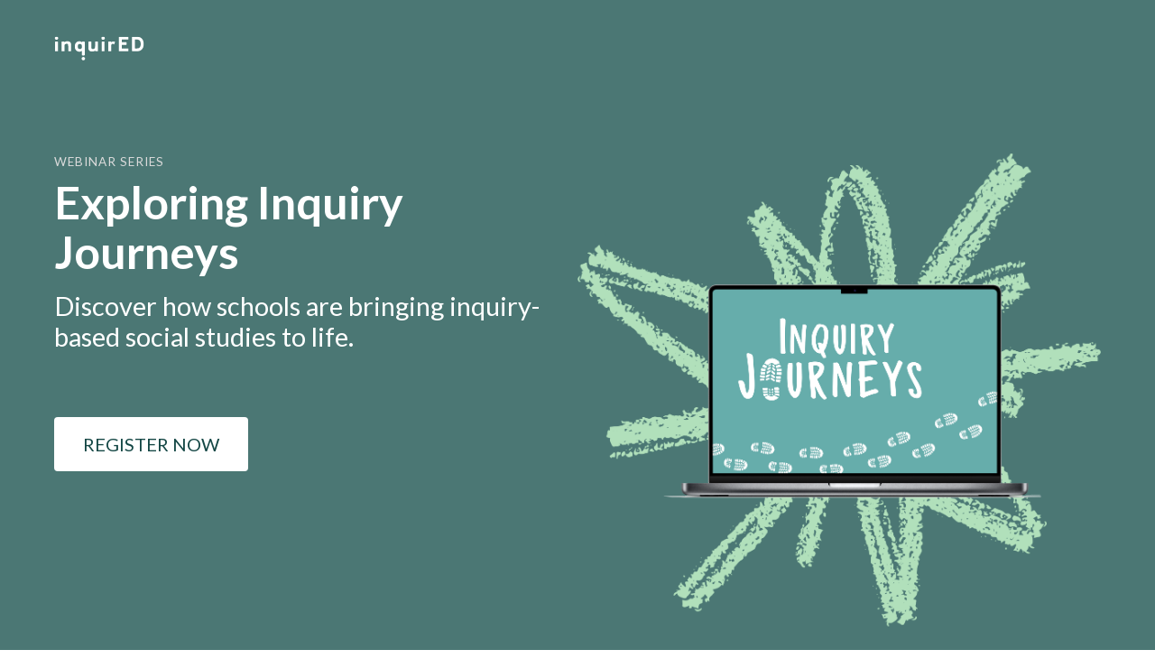

--- FILE ---
content_type: text/html; charset=UTF-8
request_url: https://learn.inquired.com/webinars/inquiry-journeys
body_size: 5698
content:
<!doctype html><html lang="en"><head>
    <meta charset="utf-8">
    <title>Inquiry Journeys | Webinar Series</title>
    <link rel="shortcut icon" href="https://learn.inquired.com/hubfs/inquirED%20Favicon_Green-1.png">
    <meta name="description" content="Discover the power of inquiry-based social studies with an Inquiry Journeys demo or tapical webinar. ">
    
    
    
    
    
    <meta name="viewport" content="width=device-width, initial-scale=1">

    <script src="/hs/hsstatic/jquery-libs/static-1.1/jquery/jquery-1.7.1.js"></script>
<script>hsjQuery = window['jQuery'];</script>
    <meta property="og:description" content="Discover the power of inquiry-based social studies with an Inquiry Journeys demo or tapical webinar. ">
    <meta property="og:title" content="Inquiry Journeys | Webinar Series">
    <meta name="twitter:description" content="Discover the power of inquiry-based social studies with an Inquiry Journeys demo or tapical webinar. ">
    <meta name="twitter:title" content="Inquiry Journeys | Webinar Series">

    

    
    <style>
a.cta_button{-moz-box-sizing:content-box !important;-webkit-box-sizing:content-box !important;box-sizing:content-box !important;vertical-align:middle}.hs-breadcrumb-menu{list-style-type:none;margin:0px 0px 0px 0px;padding:0px 0px 0px 0px}.hs-breadcrumb-menu-item{float:left;padding:10px 0px 10px 10px}.hs-breadcrumb-menu-divider:before{content:'›';padding-left:10px}.hs-featured-image-link{border:0}.hs-featured-image{float:right;margin:0 0 20px 20px;max-width:50%}@media (max-width: 568px){.hs-featured-image{float:none;margin:0;width:100%;max-width:100%}}.hs-screen-reader-text{clip:rect(1px, 1px, 1px, 1px);height:1px;overflow:hidden;position:absolute !important;width:1px}
</style>

<link rel="stylesheet" href="https://learn.inquired.com/hubfs/hub_generated/template_assets/1/174240402592/1761248784808/template_main.min.css">
<link rel="stylesheet" href="https://learn.inquired.com/hubfs/hub_generated/template_assets/1/174240402600/1761248785972/template_theme-overrides.min.css">

  <style>
  #hs_cos_wrapper_widget_1722946215139 hr {
  border:0 none;
  border-bottom-width:1px;
  border-bottom-style:solid;
  border-bottom-color:rgba(206,206,206,1.0);
  margin-left:auto;
  margin-right:auto;
  margin-top:39px;
  margin-bottom:10px;
  width:100%;
}

  </style>

<style>
  @font-face {
    font-family: "Lato";
    font-weight: 400;
    font-style: normal;
    font-display: swap;
    src: url("/_hcms/googlefonts/Lato/regular.woff2") format("woff2"), url("/_hcms/googlefonts/Lato/regular.woff") format("woff");
  }
  @font-face {
    font-family: "Lato";
    font-weight: 700;
    font-style: normal;
    font-display: swap;
    src: url("/_hcms/googlefonts/Lato/700.woff2") format("woff2"), url("/_hcms/googlefonts/Lato/700.woff") format("woff");
  }
</style>

    

    
<!--  Added by GoogleAnalytics4 integration -->
<script>
var _hsp = window._hsp = window._hsp || [];
window.dataLayer = window.dataLayer || [];
function gtag(){dataLayer.push(arguments);}

var useGoogleConsentModeV2 = true;
var waitForUpdateMillis = 1000;


if (!window._hsGoogleConsentRunOnce) {
  window._hsGoogleConsentRunOnce = true;

  gtag('consent', 'default', {
    'ad_storage': 'denied',
    'analytics_storage': 'denied',
    'ad_user_data': 'denied',
    'ad_personalization': 'denied',
    'wait_for_update': waitForUpdateMillis
  });

  if (useGoogleConsentModeV2) {
    _hsp.push(['useGoogleConsentModeV2'])
  } else {
    _hsp.push(['addPrivacyConsentListener', function(consent){
      var hasAnalyticsConsent = consent && (consent.allowed || (consent.categories && consent.categories.analytics));
      var hasAdsConsent = consent && (consent.allowed || (consent.categories && consent.categories.advertisement));

      gtag('consent', 'update', {
        'ad_storage': hasAdsConsent ? 'granted' : 'denied',
        'analytics_storage': hasAnalyticsConsent ? 'granted' : 'denied',
        'ad_user_data': hasAdsConsent ? 'granted' : 'denied',
        'ad_personalization': hasAdsConsent ? 'granted' : 'denied'
      });
    }]);
  }
}

gtag('js', new Date());
gtag('set', 'developer_id.dZTQ1Zm', true);
gtag('config', 'G-FE1N7HTK18');
</script>
<script async src="https://www.googletagmanager.com/gtag/js?id=G-FE1N7HTK18"></script>

<!-- /Added by GoogleAnalytics4 integration -->

<!--  Added by GoogleTagManager integration -->
<script>
var _hsp = window._hsp = window._hsp || [];
window.dataLayer = window.dataLayer || [];
function gtag(){dataLayer.push(arguments);}

var useGoogleConsentModeV2 = true;
var waitForUpdateMillis = 1000;



var hsLoadGtm = function loadGtm() {
    if(window._hsGtmLoadOnce) {
      return;
    }

    if (useGoogleConsentModeV2) {

      gtag('set','developer_id.dZTQ1Zm',true);

      gtag('consent', 'default', {
      'ad_storage': 'denied',
      'analytics_storage': 'denied',
      'ad_user_data': 'denied',
      'ad_personalization': 'denied',
      'wait_for_update': waitForUpdateMillis
      });

      _hsp.push(['useGoogleConsentModeV2'])
    }

    (function(w,d,s,l,i){w[l]=w[l]||[];w[l].push({'gtm.start':
    new Date().getTime(),event:'gtm.js'});var f=d.getElementsByTagName(s)[0],
    j=d.createElement(s),dl=l!='dataLayer'?'&l='+l:'';j.async=true;j.src=
    'https://www.googletagmanager.com/gtm.js?id='+i+dl;f.parentNode.insertBefore(j,f);
    })(window,document,'script','dataLayer','GTM-5CXR26JX');

    window._hsGtmLoadOnce = true;
};

_hsp.push(['addPrivacyConsentListener', function(consent){
  if(consent.allowed || (consent.categories && consent.categories.analytics)){
    hsLoadGtm();
  }
}]);

</script>

<!-- /Added by GoogleTagManager integration -->

    <link rel="canonical" href="https://learn.inquired.com/webinars/inquiry-journeys">

<!-- Google tag (gtag.js) -->
<script async src="https://www.googletagmanager.com/gtag/js?id=AW-814743211">
</script>
<script>
  window.dataLayer = window.dataLayer || [];
  function gtag(){dataLayer.push(arguments);}
  gtag('js', new Date());

  gtag('config', 'AW-814743211');
</script> 
<meta name="robots" content="noindex, nofollow">

<meta property="og:url" content="https://learn.inquired.com/webinars/inquiry-journeys">
<meta name="twitter:card" content="summary">
<meta http-equiv="content-language" content="en">






  <script>
    // Helper function
    let domReady = (cb) => {
      document.readyState === 'interactive' || document.readyState === 'complete'
        ? cb()
        : document.addEventListener('DOMContentLoaded', cb);
    };

    domReady(() => {
      // Display body when DOM is loaded
      document.body.style.visibility = 'visible';
    });
  </script><meta name="generator" content="HubSpot"></head>
  
  

  <body style="visibility: hidden;">
<!--  Added by GoogleTagManager integration -->
<noscript><iframe src="https://www.googletagmanager.com/ns.html?id=GTM-5CXR26JX" height="0" width="0" style="display:none;visibility:hidden"></iframe></noscript>

<!-- /Added by GoogleTagManager integration -->

    <div class="body-wrapper   hs-content-id-174879774855 hs-landing-page hs-page ">
    
      <div data-global-resource-path="Inquiry Journeys/templates/partials/header-no-navigation.html"><header class="header header--no-navigation">
  <div class="header__container content-wrapper">
    <div class="logo-container">
      
        <img src="https://learn.inquired.com/hubfs/light_logo.svg" alt="light_logo" width="103" height="28" loading="eager" style="max-width: 142px; max-width: 100px;">
      
    </div>
  </div>
</header></div>
    

      

      <main id="main-content" class="body-container-wrapper">
        
    <div id="hs_cos_wrapper_module_17228206692319" class="hs_cos_wrapper hs_cos_wrapper_widget hs_cos_wrapper_type_module" style="" data-hs-cos-general-type="widget" data-hs-cos-type="module"><style>
  .header--no-navigation {
    
      background-color: rgba(75, 119, 116, 1.0);
    
  }
</style>

<div class="section-wrapper hero-padding" style="

  background-color: rgba(75, 119, 116, 1.0);
">
  <div class="section-container hero-gap">
      <div class="column-content">
        
          <div class="eyebrow lightGreyText">WEBINAR SERIES</div>
        
        
          <h1 class="headline whiteText">Exploring Inquiry Journeys</h1>
        
        
          <div class="subhead-one whiteText">Discover how schools are bringing inquiry-based social studies to life.</div>
        
                
        
          
            <a href="#register" class="button whiteButton">REGISTER NOW</a>
          
        
      </div>   
      <div class="image-column">
      
        <img class="column-image" src="https://learn.inquired.com/hubfs/aster_laptop.png" alt="aster_laptop">
      
    </div>

  </div>
</div></div>
    <div id="hs_cos_wrapper_module_17228201923002" class="hs_cos_wrapper hs_cos_wrapper_widget hs_cos_wrapper_type_module" style="" data-hs-cos-general-type="widget" data-hs-cos-type="module"><div class="section-wrapper intro-section">
    <div class="section-container webinar-intro-container">
        <div class="one-column-content">
            <div class="webinar-intro">
                <div class="headings-container">
                    
                        <h2 class="headline">Real Classrooms. Real Conversations. Real Curriculum in Action.</h2>
                    
                    
                </div>
                
                    <div class="body-text">Looking to deepen your understanding of what high-quality, inquiry-based social studies looks like in practice? Join inquirED this fall for Exploring Inquiry Journeys, a webinar series designed to support school and district leaders. Each session offers practical insights into our K–5 social studies curriculum and the strategies schools are using to engage students, support teachers, and build consistency across classrooms.</div>
                
            </div>

            
                <div class="webinar-feature column-content feature-column">
                    
                        <div class="eyebrow">PRODUCT DEMO WEBINAR </div>
                    
                    
                        <h3 class="headline">Discover Inquiry Journeys: A Demo of Inquiry-Based Social Studies in Action</h3>
                    
                    
                    
                        <div class="featureText"><p>Can inquiry-based social studies build deep knowledge and inquiry skills while supporting teacher success?</p>
<p>Join us for a 30-minute live walkthrough of Inquiry Journeys, inquirED’s K–5 curriculum. You'll explore how our structured inquiry model helps students build content knowledge, deepen their critical thinking, and engage in meaningful and joyful learning. Perfect for small districts, individual schools, or leaders exploring future adoption.</p>
<ul>
<li>Tuesday, September 16, 11 am</li>
<li>Wednesday, October 29, 1 pm CT</li>
<li>Tuesday, December 9, 11 am CT</li>
</ul></div>
                    
                    
                        <a class="registerLink" href="#register">Register now →</a>
                    
                </div>
                
                    <div class="grey-divider included"></div>
                
            
                <div class="webinar-feature column-content feature-column">
                    
                        <div class="eyebrow">INQUIRY JOURNEYS IN PRACTICE WEBINAR</div>
                    
                    
                        <h3 class="headline">Making the Most of a Pilot: Lessons from the Field</h3>
                    
                    
                        <div class="subhead-two">October 7, 12 pm CT</div>
                    
                    
                        <div class="featureText"><p><span>Piloting a new curriculum isn’t just a checkbox: it’s a chance to listen, learn, and lead. &nbsp;In this session, hear from one district leader who walked through every phase of a pilot: gathering teacher input, aligning to standards, and building trust along the way.</span></p></div>
                    
                    
                        <a class="registerLink" href="#register">Save my spot →</a>
                    
                </div>
                
                    <div class="grey-divider included"></div>
                
            
                <div class="webinar-feature column-content feature-column">
                    
                        <div class="eyebrow">INQUIRY JOURNEYS IN PRACTICE WEBINAR</div>
                    
                    
                        <h3 class="headline">Supporting Teachers in the Shift to Inquiry</h3>
                    
                    
                        <div class="subhead-two">Tuesday, November 18, 2 pm CT</div>
                    
                    
                        <div class="featureText">Moving to inquiry-based learning is a big instructional shift. In this session, Lindsay Hall, Department Administrator for K–5 Science, Social Science &amp; STEM at West Aurora School District 129, will share how her team built support systems, professional learning, and peer networks to make the transition stick—and how Inquiry Journeys helped make the shift more manageable for teachers and more meaningful for students.</div>
                    
                    
                        <a class="registerLink" href="#register">Save my spot →</a>
                    
                </div>
                
            
        </div>

        <div id="register" class="form-wrapper webinar-form" style="
                 background-color: rgba(234, 238, 245, 1.0);
               ">
            <div class="form-container">
                <div class="form-headings">
                    
                        <h3 class="form-title" style="color:#515151">Register Now</h3>
                    
                </div>
                
                    <span id="hs_cos_wrapper_module_17228201923002_" class="hs_cos_wrapper hs_cos_wrapper_widget hs_cos_wrapper_type_form" style="" data-hs-cos-general-type="widget" data-hs-cos-type="form"><h3 id="hs_cos_wrapper_form_64304553_title" class="hs_cos_wrapper form-title" data-hs-cos-general-type="widget_field" data-hs-cos-type="text"></h3>

<div id="hs_form_target_form_64304553"></div>









</span>
                
            </div>
        </div>
    </div>
</div></div>
<div id="hs_cos_wrapper_module_17228226651603" class="hs_cos_wrapper hs_cos_wrapper_widget hs_cos_wrapper_type_module" style="" data-hs-cos-general-type="widget" data-hs-cos-type="module"><div class="section-wrapper webinar-wrapper">
    <div class="section-container">
        <div class="one-column-content">
            <div class="grey-divider"></div>
            <div class="webinar-feature column-content feature-column">
                
                
                
                
                
            </div>
        </div>
    </div>
</div></div>

<div class="container-fluid body-container body-container--landing-page">
<div class="row-fluid-wrapper">
<div class="row-fluid">
<div class="span12 widget-span widget-type-cell " style="" data-widget-type="cell" data-x="0" data-w="12">

<div class="row-fluid-wrapper row-depth-1 row-number-1 dnd-section">
<div class="row-fluid ">
<div class="span12 widget-span widget-type-cell dnd-column" style="" data-widget-type="cell" data-x="0" data-w="12">

<div class="row-fluid-wrapper row-depth-1 row-number-2 dnd-row">
<div class="row-fluid ">
<div class="span12 widget-span widget-type-custom_widget dnd-module" style="" data-widget-type="custom_widget" data-x="0" data-w="12">
<div id="hs_cos_wrapper_widget_1722946215139" class="hs_cos_wrapper hs_cos_wrapper_widget hs_cos_wrapper_type_module" style="" data-hs-cos-general-type="widget" data-hs-cos-type="module">







<hr></div>

</div><!--end widget-span -->
</div><!--end row-->
</div><!--end row-wrapper -->

</div><!--end widget-span -->
</div><!--end row-->
</div><!--end row-wrapper -->

</div><!--end widget-span -->
</div>
</div>
</div>

      </main>

      
        <div data-global-resource-path="Inquiry Journeys/templates/partials/footer.html"><div id="hs_cos_wrapper_footer" class="hs_cos_wrapper hs_cos_wrapper_widget hs_cos_wrapper_type_module" style="" data-hs-cos-general-type="widget" data-hs-cos-type="module"><footer class="inquired-footer">
  <div class="footer-wrapper">
    <div class="footer-container">
      <div class="footer-upper">
        <div class="footer-logo"><img src="https://learn.inquired.com/hubfs/inquired-logo.svg" alt="inquired-logo"></div>
        <div class="social-icons">
          <a href="https://www.facebook.com/inquiredlearn" target="_blank" rel="noopener noreferrer"><img src="https://learn.inquired.com/hubfs/2024%20Logo%20Brand%20Update/InquirED_Facebook.svg" alt="Facebook"></a>
          <a href="https://www.instagram.com/inquired_learn/" target="_blank" rel="noopener noreferrer"><img src="https://learn.inquired.com/hubfs/2024%20Logo%20Brand%20Update/InquirED_Instagram.svg" alt="Instagram"></a>
          <a href="https://www.youtube.com/@inquirED" target="_blank" rel="noopener noreferrer"><img src="https://learn.inquired.com/hubfs/2024%20Logo%20Brand%20Update/InquirED_YouTube.svg" alt="YouTube"></a>
          <a href="https://www.linkedin.com/company/inquiredlearn" target="_blank" rel="noopener noreferrer"><img src="https://learn.inquired.com/hubfs/2024%20Logo%20Brand%20Update/InquirED_LinkedIn.svg" alt="LinkedIn"></a>
        </div>
      </div>
      <div class="footer-line"></div>
      <div class="footer-lower">
        <p class="copyright">© 2026 inquirED, Inc.</p>
        <nav class="footer-nav">
          <a href="https://www.inquired.org">About inquirED</a>
          <a href="https://www.inquired.org/data-privacy-policy">Customer Privacy</a>
          <a href="https://www.inquired.org/privacy-policy">Website Privacy</a>
        </nav>
      </div>
    </div>
  </div>
</footer></div></div>
      
    </div>
    
    
    
<!-- HubSpot performance collection script -->
<script defer src="/hs/hsstatic/content-cwv-embed/static-1.1293/embed.js"></script>
<script src="https://learn.inquired.com/hubfs/hub_generated/template_assets/1/174240300649/1761248784730/template_main.min.js"></script>
<script>
var hsVars = hsVars || {}; hsVars['language'] = 'en';
</script>

<script src="/hs/hsstatic/cos-i18n/static-1.53/bundles/project.js"></script>
<script src="https://learn.inquired.com/hubfs/hub_generated/module_assets/1/174874816939/1740934430765/module_webinar_intro.min.js"></script>

    <!--[if lte IE 8]>
    <script charset="utf-8" src="https://js.hsforms.net/forms/v2-legacy.js"></script>
    <![endif]-->

<script data-hs-allowed="true" src="/_hcms/forms/v2.js"></script>

    <script data-hs-allowed="true">
        var options = {
            portalId: '4451852',
            formId: '05897636-329c-40d4-ba08-0dfe19c2c2b8',
            formInstanceId: '9361',
            
            pageId: '174879774855',
            
            region: 'na1',
            
            
            
            
            pageName: "Inquiry Journeys | Webinar Series",
            
            
            redirectUrl: "https:\/\/learn.inquired.com\/guided-tour-thank-you",
            
            
            
            
            
            css: '',
            target: '#hs_form_target_form_64304553',
            
            
            
            
            
            
            
            contentType: "landing-page",
            
            
            
            formsBaseUrl: '/_hcms/forms/',
            
            
            
            formData: {
                cssClass: 'hs-form stacked hs-custom-form'
            }
        };

        options.getExtraMetaDataBeforeSubmit = function() {
            var metadata = {};
            

            if (hbspt.targetedContentMetadata) {
                var count = hbspt.targetedContentMetadata.length;
                var targetedContentData = [];
                for (var i = 0; i < count; i++) {
                    var tc = hbspt.targetedContentMetadata[i];
                     if ( tc.length !== 3) {
                        continue;
                     }
                     targetedContentData.push({
                        definitionId: tc[0],
                        criterionId: tc[1],
                        smartTypeId: tc[2]
                     });
                }
                metadata["targetedContentMetadata"] = JSON.stringify(targetedContentData);
            }

            return metadata;
        };

        hbspt.forms.create(options);
    </script>


<!-- Start of HubSpot Analytics Code -->
<script type="text/javascript">
var _hsq = _hsq || [];
_hsq.push(["setContentType", "landing-page"]);
_hsq.push(["setCanonicalUrl", "https:\/\/learn.inquired.com\/webinars\/inquiry-journeys"]);
_hsq.push(["setPageId", "174879774855"]);
_hsq.push(["setContentMetadata", {
    "contentPageId": 174879774855,
    "legacyPageId": "174879774855",
    "contentFolderId": null,
    "contentGroupId": null,
    "abTestId": null,
    "languageVariantId": 174879774855,
    "languageCode": "en",
    
    
}]);
</script>

<script type="text/javascript" id="hs-script-loader" async defer src="/hs/scriptloader/4451852.js"></script>
<!-- End of HubSpot Analytics Code -->


<script type="text/javascript">
var hsVars = {
    render_id: "fa585b23-e2a2-44fb-b65f-e9f40b414203",
    ticks: 1767764833747,
    page_id: 174879774855,
    
    content_group_id: 0,
    portal_id: 4451852,
    app_hs_base_url: "https://app.hubspot.com",
    cp_hs_base_url: "https://cp.hubspot.com",
    language: "en",
    analytics_page_type: "landing-page",
    scp_content_type: "",
    
    analytics_page_id: "174879774855",
    category_id: 1,
    folder_id: 0,
    is_hubspot_user: false
}
</script>


<script defer src="/hs/hsstatic/HubspotToolsMenu/static-1.432/js/index.js"></script>




  
</body></html>

--- FILE ---
content_type: text/css
request_url: https://learn.inquired.com/hubfs/hub_generated/template_assets/1/174240402592/1761248784808/template_main.min.css
body_size: 1612
content:
html{scroll-behavior:smooth}*,:after,:before{box-sizing:border-box}*,:after,:before,body,h1,h2,h3,h4,h5,h6,ol,p,ul{margin:0;padding:0}h4,h5,h6{margin:0 0 .5em}ul{padding-left:1.5rem}li{padding-bottom:10px}body p{margin:0 0 1em}body{line-height:1.4;overflow-wrap:break-word}html[lang^=ja] body,html[lang^=ko] body,html[lang^=zh] body{line-break:strict;overflow-wrap:normal;word-break:break-all}a{cursor:pointer}ol,ul{list-style-position:outside;margin-left:1.5rem}ol{list-style-type:decimal}ol ol,ol ul,ul ol,ul ul{margin:0}ul.no-list{list-style:none;margin:0;padding-left:0}pre{overflow:auto}code{vertical-align:bottom}blockquote{border-left:2px solid;margin:0 0 1.4rem;padding-left:.7rem}hr{border:none;border-bottom:1px solid #ccc}img{font-size:.583rem;word-break:normal}.button,.hs-button,button{cursor:pointer;display:inline-block;text-align:center;text-decoration:none;transition:all .15s linear;white-space:normal}.no-button,.no-button:active,.no-button:focus,.no-button:hover{background:none;border:none;border-radius:0;color:initial;font-family:inherit;font-size:inherit;font-style:inherit;font-weight:inherit;letter-spacing:inherit;line-height:inherit;margin-bottom:0;padding:0;text-align:left;text-decoration:none;transition:none}:root{--field-label:#515151;--field-border:#9d9d9d;--placeholder-text:#9d9d9d;--description:#757575;--error:#ed4337}.hs_cos_wrapper_type_form{width:100%}.form-container{align-items:flex-start;display:flex;flex:1;flex-direction:column;gap:8px;justify-content:flex-start;min-width:50%;width:100%}.form-description,.form-title{max-width:100%;width:100%;word-wrap:break-word;overflow-wrap:break-word}.form-headings{display:flex;flex-direction:column;gap:24px}.hs-form-field{margin-top:16px}ul.hs-error-msgs li{display:flex}.hs_firstname,.hs_lastname{display:inline-block;vertical-align:top;width:calc(50% - 8px)}.hs_lastname{margin-left:16px}form{max-width:100%;width:100%}label{color:var(--field-label);font-size:14px;font-style:normal;font-weight:700;line-height:140%}input:not([type=submit]):not([type=checkbox]){align-items:center;background:#fff;border:1px solid var(--field-border);display:flex;gap:8px;height:48px;margin-top:8px;padding:12px 16px;width:100%}.inputs-list.multi-container{display:flex;flex-direction:column;gap:15px}li.hs-form-checkbox{list-style:none}li.hs-form-checkbox span{font-size:14px;margin-top:-5px}.hs-fieldtype-checkbox{display:flex;flex-direction:column}.hs-fieldtype-checkbox>label:first-of-type{font-weight:700;padding-bottom:16px}label.hs-form-checkbox-display{align-items:flex-start;display:flex}.hs-form-checkbox input[type=checkbox]{cursor:pointer;margin-right:8px}select.hs-input{color:var(--placeholder-text);height:48px}select.hs-input,textarea{align-items:center;background:#fff;border:1px solid var(--field-border);display:flex;gap:8px;margin-bottom:16px;margin-top:8px;padding:12px 16px;width:100%}textarea{height:96px}input.hs-button{display:flex;justify-content:center;width:50%}.hs-error-msg{color:var(--error);font-size:14px;font-weight:300;line-height:140%;margin-top:8px}:focus-visible{outline:none}@media (max-width:768px){.form-container{max-width:100%}.form-headings{gap:8px}}.header-container{align-items:center;display:flex;flex-direction:column;gap:80px;margin:0 auto;max-width:1200px}.logo-container{width:100%}@media (max-width:1100px){.header-container{gap:40px}}@media (max-width:768px){.logo-container{display:flex;justify-content:center;width:100%}}.hs-menu-wrapper ul{display:flex;flex-wrap:wrap;list-style:none;margin:0;padding-left:0}.hs-menu-wrapper.hs-menu-flow-horizontal .hs-menu-children-wrapper{flex-direction:column}@media (max-width:767px){.hs-menu-wrapper.hs-menu-flow-horizontal ul{flex-direction:column}}.hs-menu-wrapper.hs-menu-flow-vertical ul{flex-direction:column}.hs-menu-wrapper.hs-menu-flow-vertical.flyouts ul{display:inline-flex}@media (max-width:767px){.hs-menu-wrapper.hs-menu-flow-vertical ul{display:flex}}.hs-menu-wrapper.flyouts .hs-item-has-children{position:relative}.hs-menu-wrapper.flyouts .hs-menu-children-wrapper{left:-9999px;opacity:0;position:absolute}.hs-menu-wrapper.flyouts .hs-menu-children-wrapper a{display:block;white-space:nowrap}.hs-menu-wrapper.hs-menu-flow-horizontal.flyouts .hs-item-has-children:hover>.hs-menu-children-wrapper{left:0;opacity:1;top:100%}.hs-menu-wrapper.hs-menu-flow-vertical.flyouts .hs-item-has-children:hover>.hs-menu-children-wrapper{left:100%;opacity:1;top:0}@media (max-width:767px){.hs-menu-wrapper.flyouts .hs-menu-children-wrapper,.hs-menu-wrapper.hs-menu-flow-horizontal.flyouts .hs-item-has-children:hover>.hs-menu-children-wrapper,.hs-menu-wrapper.hs-menu-flow-vertical.flyouts .hs-item-has-children:hover>.hs-menu-children-wrapper{left:0;opacity:1;position:relative;top:auto}}.hs_cos_wrapper_type_cta img,.hs_cos_wrapper_type_logo img,.hs_cos_wrapper_type_rich_text img{height:auto;max-width:100%}.inquired-footer{padding:64px 0 120px}.footer-container{align-items:center;display:flex;flex-direction:column;justify-content:space-between;margin:0 auto}.footer-lower,.footer-upper{display:flex;justify-content:space-between;width:100%}.footer-logo img{width:100px}.copyright{font-size:14px;font-style:normal;font-weight:400;line-height:1.4}.footer-nav{align-items:center;display:flex;gap:24px}.footer-nav a{font-size:16px;font-style:normal;font-weight:500;line-height:100%;text-decoration:none}.social-icons{display:flex;gap:20px}.social-icons a{display:inline-block}.social-icons img{height:24px;width:24px}@media (max-width:768px){.footer-lower,.footer-upper{align-items:center;flex-direction:column;gap:24px}.footer-nav{gap:16px;margin:12px 0}.footer-nav a{font-size:14px}.inquired-footer{padding:40px 0 56px}.copyright{font-size:12px}}.header--no-navigation{margin:0 auto;max-width:1440px}.section-container{align-items:stretch;display:flex;justify-content:space-between;margin:0 auto}.section-container.centerColumn{justify-content:center}.section-wrapper{background-repeat:no-repeat;background-size:var(--background-size,auto)}.section-wrapper.intro-section{padding-bottom:0}.section-wrapper.double-wrapper{padding-top:0}.section-container.full-width-intro{flex-direction:column;gap:0}.section-container.double-column-container{padding-left:40px;padding-right:40px}.double-column-container.reverse{flex-direction:row-reverse}.one-column-content{width:66.67%}.image-column{align-items:center;display:flex;flex:1;justify-content:center}.column-content{display:flex;flex:1;flex-direction:column}.feature-column{margin-bottom:32px;margin-top:32px}.column-image{height:auto;object-fit:cover;width:100%}.featureContainer{padding:0 20px}.featureText,img.bannerImage{margin-bottom:32px}.section-wrapper.webinar-wrapper{padding-bottom:0}.webinar-feature.column-content.feature-column{margin-bottom:0;padding-left:20px;padding-right:20px}.webinar-intro{padding-bottom:32px}.form-wrapper.webinar-form{height:fit-content;padding:32px;width:33.33%}.grey-divider{border-top:1px solid #cecece;padding-bottom:32px}.grey-divider.included{margin-top:64px}.lightGreyText,.lightGreyText span{color:#dbdbdb!important}.whiteText,.whiteText span{color:#fff!important}a.button.whiteButton{background:#fff;color:#144745}@media (max-width:1024px){.double-column-container,.double-column-container.reverse{flex-direction:column;gap:0}.section-container.double-column-container{gap:0;padding-left:20px;padding-right:20px}.image-column{order:-1}.section-container{align-items:center;flex-direction:column;padding:0 20px}.column-image{margin-right:0;max-width:50%}.form-wrapper.webinar-form{margin:64px auto 0;padding:64px;width:80%}}@media (max-width:767px){.column-image{max-width:100%}.featureContainer{padding:0}.one-column-content{width:100%}.feature-column{margin-bottom:0;margin-top:16px}.featureText,img.bannerImage{margin-bottom:16px}.webinar-feature.column-content.feature-column{margin-bottom:40px;margin-top:40px;padding-left:0;padding-right:0}.subhead-one{margin-top:16px}.grey-divider,.webinar-intro{padding-bottom:0}.section-wrapper.webinar-wrapper{padding-top:0}.form-wrapper.webinar-form{padding:40px 20px;width:100%}}.show-for-sr{border:0!important;clip:rect(0,0,0,0)!important;height:1px!important;overflow:hidden!important;padding:0!important;position:absolute!important;white-space:nowrap!important;width:1px!important}@media (max-width:767px){.show-for-sr--mobile{border:0!important;clip:rect(0,0,0,0)!important;height:1px!important;overflow:hidden!important;padding:0!important;position:absolute!important;white-space:nowrap!important;width:1px!important}}

--- FILE ---
content_type: text/css
request_url: https://learn.inquired.com/hubfs/hub_generated/template_assets/1/174240402600/1761248785972/template_theme-overrides.min.css
body_size: 1002
content:
.content-wrapper{margin:0 auto;max-width:1200px;padding-left:20px;padding-right:20px}.section-wrapper{margin:0 auto;max-width:1440px;padding-bottom:64px;padding-top:64px}.section-container{gap:80px;max-width:1200px;padding-left:20px;padding-right:20px}.hero-padding{padding-bottom:100px;padding-top:80px}.hero-gap{gap:30px}@media (max-width:767px){.section-container{gap:40px}.section-wrapper{padding-bottom:40px;padding-top:40px}.hero-padding{padding-bottom:40px;padding-top:20px}.hero-gap{gap:24px}}body,p,span{color:#515151;font-family:Lato,sans-serif;font-size:clamp(16px,16px + (18 - 16) * ((100vw - 767px)/(1440 - 767)),18px);font-style:normal;font-weight:400;line-height:1.4;text-decoration:none}a{color:#5b5a9e}a,a:focus,a:hover{font-family:Lato,sans-serif;font-style:normal;font-weight:400;text-decoration:underline}a:focus,a:hover{color:#333276}a:active{color:#8382c6;font-style:normal;font-weight:400;text-decoration:underline}a:active,h1,h2,h3,h4,h5,h6{font-family:Lato,sans-serif}.h1,h1{font-size:clamp(32px,32px + (56 - 32) * ((100vw - 767px)/(1440 - 767)),56px);line-height:1.1}.h1,.h2,h1,h2{color:#144745;font-style:normal;font-weight:700;text-decoration:none;text-transform:none}.h2,h2{font-size:clamp(24px,24px + (48 - 24) * ((100vw - 767px)/(1440 - 767)),48px);line-height:1.2}.h3,h3{font-size:clamp(20px,20px + (32 - 20) * ((100vw - 767px)/(1440 - 767)),32px);line-height:1.3}.h3,.h4,h3,h4{color:#144745;font-style:normal;font-weight:700;text-decoration:none;text-transform:none}.h4,h4{font-size:clamp(16px,16px + (24 - 16) * ((100vw - 767px)/(1440 - 767)),24px);line-height:1.4}.headline{;margin-bottom:16px}@media (max-width:767px){.headline{margin-bottom:8px}}.eyebrow{color:#757575;font-size:clamp(12px,12px + (14 - 12) * ((100vw - 767px)/(1440 - 767)),14px);letter-spacing:1px;margin-bottom:8px;text-transform:uppercase}.subhead-one{font-size:clamp(20px,20px + (32 - 20) * ((100vw - 767px)/(1440 - 767)),32px)}.subhead-one,.subhead-two{color:#515151;line-height:1.2;margin-bottom:32px}.subhead-two{font-size:clamp(18px,18px + (24 - 18) * ((100vw - 767px)/(1440 - 767)),24px)}@media (max-width:767px){.subhead-one,.subhead-two{margin-bottom:16px}}blockquote{border-left-color:#5b5a9e}.button,.hs-blog-post-listing__post-button,.hs-button,form .hs-button button,form input[type=submit]{background-color:#144745;border:0 solid #144745;border-radius:4px;color:#fff;font-family:Lato,sans-serif;font-size:20px;font-style:normal;font-weight:500;margin-top:40px;padding:16px 32px;text-transform:uppercase;width:fit-content}.button:focus,.button:hover,.hs-blog-post-listing__post-button:focus,.hs-blog-post-listing__post-button:hover,.hs-button:focus,.hs-button:hover,button:focus,button:hover{background-color:#144745;border-color:#144745;color:#fff;text-decoration:none}@media (max-width:1024px){.button,.hs-blog-post-listing__post-button,.hs-button,button,form .hs-button,form input[type=submit]{margin-top:30px}}@media (max-width:767px){.button,.hs-blog-post-listing__post-button,.hs-button,button,form .hs-button,form input[type=submit]{font-size:16px;line-height:1.5;margin-top:30px;padding:11px 23px;width:fit-content}}.submitted-message,form{font-family:Lato,sans-serif;font-style:normal;font-weight:400;line-height:1.4;text-decoration:none}form input[type=email],form input[type=file],form input[type=number],form input[type=password],form input[type=search],form input[type=tel],form input[type=text],form select,form textarea{background-color:#fff;border-radius:px}.fn-date-picker td.is-selected .pika-button{background:#144745}.fn-date-picker td .pika-button:hover{background-color:#144745!important}.fn-date-picker td.is-today .pika-button{color:#144745}.header--no-navigation{padding-bottom:16px;padding-top:40px}.logo-container img{max-width:142px}@media (max-width:767px){.logo-container img{max-width:100px}}.footer-container{max-width:1200px;padding-left:20px;padding-right:20px}.footer-line{background-color:#dbdbdb;height:1px;margin:40px auto;width:100%}@media (max-width:767px){.footer-container{padding-left:16px;padding-right:16px}.footer-line{margin:32px auto}}.blog-header__inner,.blog-post,.blog-related-posts{padding:64px 0}.blog-post__meta a,.blog-post__tag-link{color:#515151}.blog-post__tag-link:focus,.blog-post__tag-link:hover{color:#292929}.blog-post__tag-link:active{color:#797979}.blog-related-posts__title-link,.blog-related-posts__title-link:active,.blog-related-posts__title-link:focus,.blog-related-posts__title-link:hover{font-style:normal;font-weight:700;text-decoration:none;text-transform:none}.blog-related-posts__title-link{color:#144745}.blog-related-posts__title-link:focus,.blog-related-posts__title-link:hover{color:#001f1d}.blog-related-posts__title-link:active{color:#3c6f6d}.blog-comments{margin-bottom:64px}#comments-listing .comment-reply-to{color:#5b5a9e}#comments-listing .comment-reply-to:focus,#comments-listing .comment-reply-to:hover{color:#333276}#comments-listing .comment-reply-to:active{color:#8382c6}.hs-search-results__title{color:#144745;font-style:normal;font-weight:700;text-decoration:none}.hs-blog-post-listing__post-title-link,.hs-blog-post-listing__post-title-link:active,.hs-blog-post-listing__post-title-link:focus,.hs-blog-post-listing__post-title-link:hover{font-style:normal;font-weight:700;text-decoration:none;text-transform:none}.hs-blog-post-listing__post-title-link{color:#144745}.hs-blog-post-listing__post-title-link:focus,.hs-blog-post-listing__post-title-link:hover{color:#001f1d}.hs-blog-post-listing__post-title-link:active{color:#3c6f6d}.hs-blog-post-listing__post-author-name,.hs-blog-post-listing__post-tag,.hs-pagination__link--number,.hs-pagination__link-text{color:#515151}.hs-pagination__link--number:focus,.hs-pagination__link--number:hover,.hs-pagination__link:focus .hs-pagination__link-text,.hs-pagination__link:hover .hs-pagination__link-text{color:#292929}.hs-pagination__link--number:active,.hs-pagination__link:active .hs-pagination__link-text{color:#797979}.hs-pagination__link-icon svg{fill:#515151}.card__price{color:#144745;font-style:normal;font-weight:700;text-decoration:none}.card__body svg{fill:#144745}.social-links{display:flex;flex-wrap:wrap;gap:px;justify-content:center}.social-links__link{align-items:center;border-radius:50%;display:inline-flex;height:px;justify-content:center;transition:background-color .3s ease;width:px}.social-links__icon{height:0;transition:fill .3s ease;width:0}

--- FILE ---
content_type: image/svg+xml
request_url: https://learn.inquired.com/hubfs/2024%20Logo%20Brand%20Update/InquirED_Facebook.svg
body_size: -523
content:
<svg width="24" height="24" viewBox="0 0 24 24" fill="none" xmlns="http://www.w3.org/2000/svg">
<rect width="24" height="24" rx="5" fill="#515151"/>
<path d="M15.4758 12.8851L15.8904 10.155H13.2968V8.38412C13.2968 7.63704 13.6584 6.9084 14.8201 6.9084H16V4.58412C16 4.58412 14.9297 4.39966 13.9068 4.39966C11.7699 4.39966 10.3744 5.70752 10.3744 8.07422V10.155H8V12.8851H10.3744V19.4853C10.8511 19.5609 11.3388 19.5997 11.8356 19.5997C12.3324 19.5997 12.8201 19.5609 13.2968 19.4853V12.8851H15.4758Z" fill="white"/>
</svg>


--- FILE ---
content_type: image/svg+xml
request_url: https://learn.inquired.com/hubfs/2024%20Logo%20Brand%20Update/InquirED_Instagram.svg
body_size: 524
content:
<svg width="24" height="24" viewBox="0 0 24 24" fill="none" xmlns="http://www.w3.org/2000/svg">
<rect width="24" height="24" rx="5" fill="#515151"/>
<g clip-path="url(#clip0_323_340)">
<path d="M12.5 6.35173C14.5038 6.35173 14.739 6.36066 15.531 6.39639C16.2634 6.42914 16.6594 6.55121 16.9244 6.65542C17.2757 6.79238 17.5258 6.95316 17.7878 7.21516C18.0498 7.47717 18.2136 7.72727 18.3476 8.0786C18.4488 8.34359 18.5738 8.73958 18.6066 9.47201C18.6423 10.264 18.6513 10.4992 18.6513 12.503C18.6513 14.5067 18.6423 14.742 18.6066 15.5339C18.5738 16.2664 18.4518 16.6624 18.3476 16.9274C18.2106 17.2787 18.0498 17.5288 17.7878 17.7908C17.5258 18.0528 17.2757 18.2166 16.9244 18.3505C16.6594 18.4518 16.2634 18.5768 15.531 18.6096C14.739 18.6453 14.5038 18.6542 12.5 18.6542C10.4962 18.6542 10.261 18.6453 9.46904 18.6096C8.7366 18.5768 8.34061 18.4547 8.07563 18.3505C7.7243 18.2136 7.4742 18.0528 7.21219 17.7908C6.95018 17.5288 6.78642 17.2787 6.65244 16.9274C6.55121 16.6624 6.42616 16.2664 6.39341 15.5339C6.35768 14.742 6.34875 14.5067 6.34875 12.503C6.34875 10.4992 6.35768 10.264 6.39341 9.47201C6.42616 8.73958 6.54823 8.34359 6.65244 8.0786C6.7894 7.72727 6.95018 7.47717 7.21219 7.21516C7.4742 6.95316 7.7243 6.7894 8.07563 6.65542C8.34061 6.55419 8.7366 6.42914 9.46904 6.39639C10.261 6.35768 10.4992 6.35173 12.5 6.35173ZM12.5 5C10.4635 5 10.2074 5.00893 9.40651 5.04466C8.60858 5.08039 8.06372 5.20842 7.58734 5.39301C7.09309 5.58356 6.67626 5.8426 6.25943 6.25943C5.8426 6.67626 5.58654 7.09607 5.39301 7.58734C5.20842 8.06372 5.08039 8.60857 5.04466 9.40949C5.00893 10.2074 5 10.4635 5 12.5C5 14.5365 5.00893 14.7926 5.04466 15.5935C5.08039 16.3914 5.20842 16.9363 5.39301 17.4156C5.58357 17.9099 5.8426 18.3267 6.25943 18.7435C6.67626 19.1604 7.09607 19.4164 7.58734 19.61C8.06372 19.7946 8.60858 19.9226 9.40949 19.9583C10.2104 19.994 10.4635 20.003 12.503 20.003C14.5425 20.003 14.7956 19.994 15.5965 19.9583C16.3944 19.9226 16.9393 19.7946 17.4186 19.61C17.9129 19.4194 18.3297 19.1604 18.7465 18.7435C19.1634 18.3267 19.4194 17.9069 19.613 17.4156C19.7975 16.9393 19.9256 16.3944 19.9613 15.5935C19.997 14.7926 20.006 14.5395 20.006 12.5C20.006 10.4605 19.997 10.2074 19.9613 9.40651C19.9256 8.60857 19.7975 8.06372 19.613 7.58436C19.4224 7.09012 19.1634 6.67328 18.7465 6.25645C18.3297 5.83962 17.9099 5.58356 17.4186 5.39004C16.9422 5.20544 16.3974 5.07741 15.5965 5.04168C14.7926 5.00893 14.5365 5 12.5 5Z" fill="white"/>
<path d="M12.5 6.35173C14.5038 6.35173 14.739 6.36066 15.531 6.39639C16.2634 6.42914 16.6594 6.55121 16.9244 6.65542C17.2757 6.79238 17.5258 6.95316 17.7878 7.21516C18.0498 7.47717 18.2136 7.72727 18.3476 8.0786C18.4488 8.34359 18.5738 8.73958 18.6066 9.47201C18.6423 10.264 18.6513 10.4992 18.6513 12.503C18.6513 14.5067 18.6423 14.742 18.6066 15.5339C18.5738 16.2664 18.4518 16.6624 18.3476 16.9274C18.2106 17.2787 18.0498 17.5288 17.7878 17.7908C17.5258 18.0528 17.2757 18.2166 16.9244 18.3505C16.6594 18.4518 16.2634 18.5768 15.531 18.6096C14.739 18.6453 14.5038 18.6542 12.5 18.6542C10.4962 18.6542 10.261 18.6453 9.46904 18.6096C8.7366 18.5768 8.34061 18.4547 8.07563 18.3505C7.7243 18.2136 7.4742 18.0528 7.21219 17.7908C6.95018 17.5288 6.78642 17.2787 6.65244 16.9274C6.55121 16.6624 6.42616 16.2664 6.39341 15.5339C6.35768 14.742 6.34875 14.5067 6.34875 12.503C6.34875 10.4992 6.35768 10.264 6.39341 9.47201C6.42616 8.73958 6.54823 8.34359 6.65244 8.0786C6.7894 7.72727 6.95018 7.47717 7.21219 7.21516C7.4742 6.95316 7.7243 6.7894 8.07563 6.65542C8.34061 6.55419 8.7366 6.42914 9.46904 6.39639C10.261 6.35768 10.4992 6.35173 12.5 6.35173Z" fill="white"/>
<path d="M12.5002 8.65039C10.3743 8.65039 8.64746 10.3743 8.64746 12.5031C8.64746 14.6319 10.3714 16.3558 12.5002 16.3558C14.629 16.3558 16.3529 14.6319 16.3529 12.5031C16.3529 10.3743 14.629 8.65039 12.5002 8.65039ZM12.5002 15.0011C11.1187 15.0011 9.99919 13.8816 9.99919 12.5001C9.99919 11.1186 11.1187 9.99914 12.5002 9.99914C13.8817 9.99914 15.0012 11.1186 15.0012 12.5001C15.0012 13.8816 13.8817 15.0011 12.5002 15.0011Z" fill="#515151"/>
<path d="M16.5046 9.39477C17.0012 9.39477 17.4038 8.9922 17.4038 8.4956C17.4038 7.99901 17.0012 7.59644 16.5046 7.59644C16.008 7.59644 15.6055 7.99901 15.6055 8.4956C15.6055 8.9922 16.008 9.39477 16.5046 9.39477Z" fill="#515151"/>
</g>
<defs>
<clipPath id="clip0_323_340">
<rect width="15" height="15" fill="white" transform="translate(5 5)"/>
</clipPath>
</defs>
</svg>


--- FILE ---
content_type: image/svg+xml
request_url: https://learn.inquired.com/hubfs/2024%20Logo%20Brand%20Update/InquirED_LinkedIn.svg
body_size: 270
content:
<svg width="24" height="24" viewBox="0 0 24 24" fill="none" xmlns="http://www.w3.org/2000/svg">
<rect width="24" height="24" rx="5" fill="#515151"/>
<g clip-path="url(#clip0_323_350)">
<path d="M18.8927 5H6.10729C5.81362 5 5.53198 5.11666 5.32432 5.32432C5.11666 5.53198 5 5.81362 5 6.10729V18.8927C5 19.1864 5.11666 19.468 5.32432 19.6757C5.53198 19.8833 5.81362 20 6.10729 20H18.8927C19.1864 20 19.468 19.8833 19.6757 19.6757C19.8833 19.468 20 19.1864 20 18.8927V6.10729C20 5.81362 19.8833 5.53198 19.6757 5.32432C19.468 5.11666 19.1864 5 18.8927 5ZM9.47083 17.7781H7.21563V10.6146H9.47083V17.7781ZM8.34167 9.62188C8.08585 9.62043 7.8362 9.54325 7.62421 9.40005C7.41222 9.25686 7.2474 9.05408 7.15055 8.81731C7.0537 8.58053 7.02915 8.32037 7.08002 8.06966C7.13088 7.81895 7.25488 7.58892 7.43635 7.40861C7.61782 7.2283 7.84863 7.10579 8.09967 7.05654C8.3507 7.00728 8.6107 7.0335 8.84685 7.13187C9.08299 7.23024 9.28471 7.39635 9.42654 7.60926C9.56837 7.82216 9.64395 8.07231 9.64375 8.32813C9.64616 8.4994 9.61407 8.6694 9.54938 8.828C9.4847 8.98661 9.38874 9.13056 9.26723 9.25129C9.14572 9.37202 9.00116 9.46705 8.84214 9.53072C8.68312 9.59439 8.51292 9.62539 8.34167 9.62188ZM17.7833 17.7844H15.5292V13.8708C15.5292 12.7167 15.0385 12.3604 14.4052 12.3604C13.7365 12.3604 13.0802 12.8646 13.0802 13.9V17.7844H10.825V10.6198H12.9938V11.6125H13.0229C13.2406 11.1719 14.0031 10.4188 15.1667 10.4188C16.425 10.4188 17.7844 11.1656 17.7844 13.3531L17.7833 17.7844Z" fill="white"/>
</g>
<defs>
<clipPath id="clip0_323_350">
<rect width="15" height="15" fill="white" transform="translate(5 5)"/>
</clipPath>
</defs>
</svg>


--- FILE ---
content_type: image/svg+xml
request_url: https://learn.inquired.com/hubfs/light_logo.svg
body_size: 3741
content:
<svg width="103" height="28" viewBox="0 0 103 28" fill="none" xmlns="http://www.w3.org/2000/svg">
<g clip-path="url(#clip0_474_3115)">
<path d="M67.2015 5.69397C66.3828 5.73942 65.6104 6.0822 65.0357 6.65602V6.20088C65.0357 5.99698 64.8671 5.83158 64.6592 5.83158H62.1253C61.9174 5.83158 61.7487 5.99698 61.7487 6.20088L61.75 16.8649H65.0331L65.0363 11.9814C65.0357 11.5339 65.0634 11.0295 65.12 10.4683C65.1522 9.99166 65.2803 9.52578 65.4959 9.09778C65.7392 8.64326 66.1652 8.41601 66.7747 8.41601C67.1719 8.41601 67.4686 8.47219 67.6668 8.58645C67.865 8.70008 68.1128 8.868 68.4115 9.08073L69.6543 6.26716C68.9939 5.88714 68.2583 5.68765 67.493 5.68197C67.3952 5.68197 67.2986 5.68576 67.2015 5.69334V5.69397ZM35.1243 24.5342C34.9241 24.0728 34.5496 23.706 34.0797 23.5097C33.8396 23.4226 33.5848 23.379 33.3286 23.3815C33.0744 23.3759 32.8214 23.4238 32.5878 23.5236C32.3503 23.6183 32.1366 23.7616 31.9596 23.944C31.7659 24.1081 31.616 24.3152 31.522 24.5488C31.4235 24.7785 31.374 25.0247 31.3759 25.2741L31.3733 25.2728C31.3688 26.048 31.8431 26.7487 32.5737 27.0448C32.8118 27.1439 33.0673 27.1963 33.326 27.1988C33.5803 27.1976 33.8313 27.149 34.0668 27.0555C34.3024 26.9533 34.5187 26.8119 34.7053 26.6376C35.0702 26.2753 35.2691 25.7823 35.255 25.2735C35.2575 25.0216 35.2131 24.7716 35.1243 24.5355V24.5342ZM31.6732 21.2744C31.6732 21.2744 32.4546 21.7743 33.3305 21.7743C34.2065 21.7743 34.9563 21.2744 34.9563 21.2744L34.955 6.51841C34.955 6.15101 34.6622 5.83537 34.287 5.83537H32.3426C31.9674 5.83537 31.6732 6.15543 31.6732 6.52346C31.4795 6.36185 31.2703 6.21035 31.0541 6.07904C30.7046 5.88335 30.3287 5.73689 29.9374 5.64347C29.5178 5.5513 29.0891 5.50332 28.6585 5.50143C27.9486 5.48944 27.2445 5.62831 26.5951 5.9086C25.965 6.19772 25.4089 6.62257 24.9693 7.15094C24.4963 7.70141 24.1378 8.3371 23.9138 9.02266C23.6789 9.77829 23.5862 10.5693 23.5907 11.359C23.5849 12.174 23.6737 12.9807 23.9035 13.7635C24.1108 14.4604 24.4712 15.0829 24.9442 15.6415C25.3877 16.1724 25.8337 16.5594 26.4599 16.8656C27.1248 17.19 27.984 17.3687 28.6534 17.3668C29.055 17.3655 29.456 17.322 29.8492 17.2399C30.2154 17.1477 30.572 17.0227 30.9151 16.8681C31.1834 16.7242 31.4345 16.5581 31.6732 16.3713V21.275V21.2744ZM31.6719 12.3103C31.614 12.8715 31.4061 13.6827 30.4999 14.1555C30.1865 14.319 29.6349 14.3866 29.2796 14.3796C28.311 14.3518 27.9956 13.9554 27.8965 13.8929C27.7806 13.8115 27.6764 13.718 27.5979 13.6158C27.372 13.3563 27.211 13.0495 27.1261 12.7187C27.0102 12.2958 26.9581 11.859 26.969 11.4209C26.9581 10.9821 27.0147 10.544 27.1377 10.1217C27.2323 9.78776 27.3964 9.47717 27.6197 9.20825C27.8231 8.97152 28.0754 8.78025 28.3605 8.64705C28.683 8.52774 29.0254 8.46777 29.3704 8.47156C29.7154 8.46398 30.0584 8.52332 30.3802 8.64705C30.6525 8.77583 30.8964 8.95574 31.0985 9.17605C31.318 9.43677 31.4789 9.74041 31.5703 10.0661C31.5703 10.0668 31.5703 10.068 31.5709 10.0693C31.6269 10.2618 31.6732 10.45 31.6732 10.6494L31.6719 12.3097V12.3103ZM4.46503 1.15766C4.26679 0.700618 3.89543 0.337006 3.43009 0.142575C3.19195 0.0560907 2.93966 0.0131644 2.68607 0.0156894C2.43378 0.010008 2.18341 0.0579846 1.95235 0.156463C1.71679 0.250522 1.50504 0.391927 1.32997 0.57247C1.13753 0.734706 0.988858 0.939869 0.896821 1.17155C0.799635 1.3988 0.750077 1.6431 0.752007 1.88993H0.758444C0.753938 2.65756 1.22378 3.35195 1.94785 3.64549C2.18405 3.74397 2.43699 3.79574 2.69315 3.79763C2.94481 3.79637 3.19389 3.74776 3.42687 3.6556C3.65986 3.55396 3.87419 3.41382 4.05955 3.24211C4.41869 2.88166 4.61177 2.39305 4.59504 1.8893C4.59761 1.63995 4.55385 1.39249 4.46567 1.15829L4.46503 1.15766ZM3.95206 5.836H1.42072C1.21284 5.836 1.03198 6.00013 1.03198 6.20467V16.8649H4.31506V6.20467C4.31506 6.00076 4.1606 5.836 3.95271 5.836H3.95206ZM57.1546 5.82969H54.622C54.4141 5.82969 54.232 6.00076 54.232 6.20467V16.8649H57.5466V6.20467C57.5466 6.00076 57.3632 5.82969 57.1546 5.82969ZM57.7043 1.15703C57.5035 0.694305 57.1276 0.325643 56.6558 0.128687C56.4145 0.0415715 56.1596 -0.00198614 55.9021 0.000538945C55.6466 -0.00577376 55.393 0.0434653 55.1594 0.143206C54.9213 0.238528 54.7063 0.381826 54.5293 0.564895C54.3349 0.729656 54.185 0.937344 54.0904 1.17155C53.9919 1.40196 53.9417 1.64942 53.9436 1.89877L53.941 1.89751C53.9365 2.67523 54.4128 3.37784 55.1453 3.67453C55.384 3.77364 55.6408 3.82667 55.9002 3.82856C56.1551 3.8273 56.4074 3.77869 56.6429 3.68463C56.8792 3.58174 57.0961 3.44033 57.2833 3.26547C57.6496 2.90186 57.8491 2.40757 57.8349 1.89688C57.8375 1.64437 57.7931 1.39375 57.7036 1.1564L57.7043 1.15703ZM49.6449 5.82969H47.1271C46.9192 5.82969 46.7448 6.00076 46.7448 6.20467V10.8937C46.7448 11.2308 46.7351 11.5844 46.7197 11.9524C46.6972 12.2383 46.6753 12.4688 46.6515 12.6455C46.6244 12.792 46.5832 12.9359 46.5285 13.0748C46.4893 13.189 46.4326 13.2964 46.3599 13.3936L46.3496 13.4037C46.2486 13.5444 46.1321 13.6732 46.0008 13.7881C45.8534 13.9062 45.6912 14.0059 45.5187 14.0854C45.1203 14.2609 44.6871 14.3481 44.2501 14.3417C43.9399 14.3518 43.631 14.3083 43.3356 14.2136C43.147 14.1429 42.9803 14.0255 42.8522 13.8727C42.7093 13.6284 42.6147 13.3595 42.5729 13.0811C42.4885 12.5571 42.4313 12.0187 42.4409 11.4878V6.20467C42.4409 6.00076 42.2987 5.82969 42.0902 5.82969H39.5086C39.3007 5.82969 39.1578 6.00076 39.1578 6.20467V12.4258C39.1585 12.8835 39.1514 13.2907 39.1726 13.6322C39.1874 13.9131 39.2209 14.1928 39.273 14.4686C39.32 14.6706 39.3799 14.8689 39.4533 15.0633C39.5337 15.2438 39.6238 15.42 39.7223 15.591C39.9025 15.8555 40.1175 16.0954 40.3608 16.3056C40.6143 16.5102 40.8937 16.6825 41.1917 16.8182C41.5154 16.9546 41.8539 17.0549 42.2015 17.1155C42.5787 17.1825 42.9623 17.2159 43.3458 17.214C43.8015 17.214 44.2559 17.1705 44.7032 17.0859C45.1145 17.0013 45.5142 16.8681 45.8933 16.6901C46.2486 16.507 46.4519 16.2905 46.7441 16.0209V16.8649H50.0272V6.20467C50.0272 6.00076 49.8528 5.82969 49.6449 5.82969ZM84.3744 0.327537H74.2587C74.0186 0.337637 73.8564 0.498611 73.8564 0.702512V16.4893C73.8564 16.6932 74.0186 16.8643 74.2272 16.8643H84.3564C84.5643 16.8643 84.7252 16.6932 84.7252 16.4893V14.0507C84.7252 13.8468 84.5508 13.6758 84.3429 13.6758H77.5218C77.314 13.6758 77.1395 13.5047 77.1395 13.3008V10.0182C77.1395 9.81427 77.314 9.6432 77.5218 9.6432H82.2389C82.4468 9.6432 82.6212 9.47212 82.6212 9.26822V6.89212C82.6212 6.68822 82.4468 6.51714 82.2389 6.51714H77.5218C77.314 6.51714 77.1395 6.34607 77.1395 6.14217V3.76607C77.1395 3.56217 77.314 3.42202 77.5218 3.42202H84.3429C84.5508 3.42202 84.7252 3.25095 84.7252 3.04705V0.702512C84.7252 0.498611 84.5656 0.327537 84.3744 0.327537ZM19.2605 8.23294C19.2135 8.03093 19.1536 7.83271 19.0802 7.63828C18.9998 7.45774 18.9097 7.28161 18.8112 7.11054C18.631 6.84604 18.416 6.60615 18.1728 6.39594C17.9192 6.19141 17.6398 6.01907 17.3418 5.88335C17.0181 5.74699 16.6796 5.64725 16.332 5.58602C15.9549 5.51911 15.5713 5.48565 15.1877 5.48754C14.732 5.48754 14.2776 5.5311 13.8309 5.61569C13.4197 5.70028 13.02 5.83348 12.6409 6.0115C12.2856 6.1952 12.0938 6.43508 11.8016 6.70463V6.20467C11.8016 5.92312 11.5783 5.82969 11.2886 5.836H8.88924C8.68135 5.836 8.51852 6.00013 8.51852 6.20467V16.8649H11.8016V11.8009C11.8016 11.4638 11.7997 11.1172 11.8158 10.7498C11.8383 10.4638 11.8602 10.2334 11.884 10.0567C11.911 9.91022 11.9522 9.76629 12.0069 9.62741C12.0462 9.51315 12.1028 9.40584 12.1755 9.30862L12.1858 9.29852C12.2869 9.15775 12.4034 9.02897 12.5347 8.91408C12.6821 8.79603 12.8443 8.69629 13.0167 8.61675C13.4151 8.44126 13.8483 8.35351 14.2853 8.36045C14.5955 8.35035 14.9045 8.39391 15.1999 8.4886C15.3885 8.5593 15.5687 8.66662 15.6832 8.82949C15.8467 9.06116 15.9207 9.34271 15.9626 9.6211C16.0469 10.1451 16.1158 10.6766 16.1061 11.2069V16.8649H19.3892V10.2688C19.3885 9.81111 19.3847 9.41152 19.3628 9.07C19.348 8.78909 19.3145 8.51006 19.2624 8.23357L19.2605 8.23294ZM102.084 6.54934C101.881 5.40358 101.456 4.31464 100.837 3.35322C100.218 2.39432 99.3649 1.63237 98.3711 1.14882C97.9045 0.9102 97.4134 0.732181 96.9069 0.619184C96.3656 0.50808 95.8179 0.434853 95.2683 0.399502C94.4676 0.340162 93.5607 0.327537 92.5612 0.327537H89.2781C89.0863 0.327537 88.9274 0.476517 88.9274 0.681049V16.4944C88.9274 16.6989 89.0831 16.8643 89.2749 16.8643H93.2087C94.037 16.8643 94.7997 16.8346 95.4967 16.7759C95.8089 16.7633 96.1198 16.7286 96.4281 16.6718C96.7106 16.625 96.9693 16.56 97.0968 16.5259C97.1457 16.5127 98.0017 16.2318 98.3917 16.038C99.2909 15.5651 100.077 14.879 100.688 14.0324C101.034 13.5527 101.325 13.0312 101.556 12.4782C101.926 11.5503 102.15 10.5636 102.219 9.55797C102.239 9.21961 102.25 8.88567 102.25 8.55488C102.252 7.88258 102.197 7.21091 102.084 6.54934H102.084ZM98.5777 10.8559C98.355 11.5869 97.9431 12.2365 97.389 12.7295V12.7408C97.0182 13.0704 96.5832 13.3071 96.1159 13.4352C95.7999 13.516 95.4774 13.5678 95.1524 13.5893C94.736 13.6341 94.2694 13.6764 93.7075 13.6764H92.5599C92.3681 13.6764 92.2413 13.5059 92.2413 13.3014V3.76607C92.2413 3.56217 92.3688 3.42266 92.5599 3.42202C92.9133 3.42076 93.2203 3.4195 93.6116 3.42202C94.1336 3.42518 94.6079 3.43718 95.0198 3.47947C96.2749 3.60888 97.0704 4.12968 97.3883 4.41943C97.9399 4.91624 98.3518 5.56645 98.5771 6.29809C99.0186 7.78095 99.0186 9.37301 98.5771 10.8559H98.5777Z" fill="white"/>
</g>
<defs>
<clipPath id="clip0_474_3115">
<rect width="101.949" height="28" fill="white" transform="translate(0.525391)"/>
</clipPath>
</defs>
</svg>


--- FILE ---
content_type: image/svg+xml
request_url: https://learn.inquired.com/hubfs/inquired-logo.svg
body_size: 3312
content:
<svg width="142" height="39" viewBox="0 0 142 39" fill="none" xmlns="http://www.w3.org/2000/svg">
<path d="M92.8694 7.93088C91.7291 7.99419 90.6533 8.47163 89.8528 9.27089V8.63694C89.8528 8.35293 89.6179 8.12256 89.3283 8.12256H85.799C85.5094 8.12256 85.2745 8.35293 85.2745 8.63694L85.2763 23.4904H89.8492L89.8537 16.6884C89.8528 16.065 89.8913 15.3625 89.9702 14.5808C90.015 13.917 90.1934 13.268 90.4937 12.6719C90.8326 12.0388 91.4261 11.7223 92.275 11.7223C92.8281 11.7223 93.2414 11.8005 93.5175 11.9597C93.7936 12.118 94.1388 12.3519 94.5547 12.6482L96.2858 8.72926C95.366 8.19994 94.3414 7.92209 93.2755 7.91418C93.1392 7.91418 93.0047 7.91945 92.8694 7.93V7.93088ZM48.1905 34.1727C47.9117 33.5299 47.3899 33.0191 46.7355 32.7456C46.4011 32.6243 46.0461 32.5636 45.6893 32.5671C45.3352 32.5592 44.9829 32.626 44.6575 32.765C44.3267 32.8969 44.0291 33.0965 43.7826 33.3506C43.5127 33.5792 43.3038 33.8676 43.173 34.1929C43.0358 34.513 42.9668 34.8559 42.9695 35.2032L42.9659 35.2014C42.9596 36.2812 43.6203 37.2572 44.6378 37.6695C44.9695 37.8076 45.3254 37.8806 45.6857 37.8841C46.0398 37.8823 46.3895 37.8146 46.7176 37.6845C47.0457 37.542 47.3469 37.3451 47.6069 37.1024C48.1152 36.5977 48.3922 35.911 48.3725 35.2023C48.376 34.8515 48.3142 34.5033 48.1905 34.1744V34.1727ZM43.3836 29.6321C43.3836 29.6321 44.4719 30.3285 45.692 30.3285C46.9121 30.3285 47.9565 29.6321 47.9565 29.6321L47.9547 9.07921C47.9547 8.56747 47.5468 8.12784 47.0242 8.12784H44.3159C43.7933 8.12784 43.3836 8.57363 43.3836 9.08624C43.1138 8.86115 42.8224 8.65013 42.5212 8.46724C42.0344 8.19466 41.5109 7.99067 40.9659 7.86054C40.3814 7.73217 39.7843 7.66534 39.1846 7.66271C38.1958 7.646 37.2151 7.83944 36.3105 8.22983C35.4329 8.63254 34.6583 9.22429 34.046 9.96024C33.3871 10.727 32.8878 11.6124 32.5758 12.5673C32.2486 13.6198 32.1195 14.7215 32.1258 15.8214C32.1178 16.9566 32.2415 18.0803 32.5615 19.1706C32.8502 20.1413 33.3522 21.0083 34.0111 21.7864C34.6288 22.5259 35.25 23.0649 36.1223 23.4913C37.0483 23.9433 38.2451 24.1921 39.1774 24.1895C39.7368 24.1877 40.2953 24.127 40.843 24.0127C41.3531 23.8844 41.8498 23.7103 42.3276 23.4948C42.7014 23.2944 43.051 23.0631 43.3836 22.8028V29.633V29.6321ZM43.3818 17.1465C43.3012 17.9282 43.0116 19.058 41.7494 19.7166C41.3128 19.9443 40.5445 20.0384 40.0497 20.0288C38.7005 19.9901 38.2612 19.4379 38.1232 19.3508C37.9618 19.2374 37.8166 19.1073 37.7072 18.9648C37.3926 18.6035 37.1684 18.1761 37.0501 17.7154C36.8887 17.1263 36.8161 16.5178 36.8314 15.9076C36.8161 15.2965 36.895 14.6863 37.0662 14.0981C37.198 13.6329 37.4266 13.2003 37.7377 12.8258C38.021 12.4961 38.3724 12.2296 38.7695 12.0441C39.2187 11.8779 39.6956 11.7944 40.1761 11.7997C40.6566 11.7891 41.1344 11.8718 41.5826 12.0441C41.9618 12.2235 42.3016 12.4741 42.5831 12.7809C42.8888 13.1441 43.1129 13.567 43.2402 14.0207C43.2402 14.0216 43.2402 14.0233 43.2411 14.0251C43.3191 14.2933 43.3836 14.5553 43.3836 14.8331L43.3818 17.1456V17.1465ZM5.48648 1.61245C5.21037 0.975861 4.69311 0.469401 4.04496 0.198586C3.71327 0.0781264 3.36186 0.0183361 3.00865 0.0218531C2.65724 0.0139397 2.30851 0.0807642 1.98668 0.21793C1.65857 0.348941 1.36364 0.545898 1.1198 0.797369C0.851755 1.02334 0.644672 1.3091 0.516478 1.6318C0.381111 1.94833 0.312084 2.28861 0.314773 2.6324H0.323738C0.317462 3.7016 0.971882 4.66879 1.9804 5.07765C2.30941 5.21482 2.66172 5.28692 3.01851 5.28956C3.36903 5.2878 3.71596 5.2201 4.04048 5.09172C4.365 4.95016 4.66352 4.75496 4.92171 4.5158C5.42193 4.01374 5.69087 3.33318 5.66756 2.63153C5.67115 2.28421 5.61019 1.93954 5.48737 1.61333L5.48648 1.61245ZM4.772 8.12872H1.2462C0.956642 8.12872 0.704735 8.35733 0.704735 8.64221V23.4904H5.2776V8.64221C5.2776 8.35821 5.06245 8.12872 4.77289 8.12872H4.772ZM78.8756 8.11993H75.348C75.0584 8.11993 74.8047 8.35821 74.8047 8.64221V23.4904H79.4215V8.64221C79.4215 8.35821 79.166 8.11993 78.8756 8.11993ZM79.6411 1.61157C79.3614 0.967068 78.8379 0.453575 78.1808 0.179242C77.8446 0.0579032 77.4896 -0.00276641 77.131 0.000750673C76.7751 -0.00804202 76.4219 0.060541 76.0965 0.199466C75.7648 0.332235 75.4654 0.531829 75.2189 0.786818C74.9481 1.01631 74.7393 1.30559 74.6075 1.6318C74.4703 1.95273 74.4004 2.2974 74.4031 2.64471L74.3995 2.64296C74.3932 3.72622 75.0566 4.70484 76.0768 5.1181C76.4094 5.25615 76.7671 5.33 77.1283 5.33264C77.4833 5.33088 77.8348 5.26318 78.1629 5.13217C78.4919 4.98885 78.794 4.79189 79.0548 4.54833C79.5649 4.04187 79.8428 3.35341 79.8231 2.64208C79.8267 2.29037 79.7648 1.9413 79.6402 1.61069L79.6411 1.61157ZM68.4156 8.11993H64.9086C64.6191 8.11993 64.3761 8.35821 64.3761 8.64221V15.1734C64.3761 15.643 64.3627 16.1353 64.3412 16.648C64.3098 17.0463 64.2793 17.3672 64.2461 17.6134C64.2085 17.8174 64.1511 18.0179 64.0749 18.2113C64.0202 18.3705 63.9414 18.5199 63.8401 18.6553L63.8257 18.6694C63.685 18.8655 63.5227 19.0449 63.3398 19.2049C63.1345 19.3693 62.9086 19.5082 62.6684 19.619C62.1135 19.8635 61.5101 19.9848 60.9014 19.976C60.4693 19.9901 60.039 19.9294 59.6276 19.7975C59.3649 19.699 59.1327 19.5355 58.9543 19.3227C58.7553 18.9824 58.6235 18.6079 58.5653 18.2201C58.4478 17.4903 58.368 16.7403 58.3815 16.0008V8.64221C58.3815 8.35821 58.1834 8.11993 57.8929 8.11993H54.2972C54.0076 8.11993 53.8086 8.35821 53.8086 8.64221V17.3074C53.8095 17.9449 53.7996 18.512 53.8292 18.9877C53.8498 19.379 53.8965 19.7685 53.9691 20.1527C54.0345 20.4341 54.1179 20.7102 54.2201 20.981C54.3321 21.2325 54.4577 21.4778 54.5948 21.7161C54.8458 22.0845 55.1452 22.4186 55.4841 22.7114C55.8373 22.9963 56.2264 23.2363 56.6414 23.4254C57.0924 23.6153 57.5639 23.7551 58.048 23.8395C58.5733 23.9327 59.1076 23.9793 59.6419 23.9767C60.2766 23.9767 60.9095 23.916 61.5326 23.7982C62.1054 23.6804 62.6621 23.4948 63.1901 23.2469C63.685 22.9919 63.9682 22.6903 64.3752 22.3149V23.4904H68.9481V8.64221C68.9481 8.35821 68.7052 8.11993 68.4156 8.11993ZM116.789 0.456212H102.699C102.365 0.470281 102.139 0.694494 102.139 0.978498V22.9673C102.139 23.2513 102.365 23.4896 102.655 23.4896H116.764C117.053 23.4896 117.277 23.2513 117.277 22.9673V19.5707C117.277 19.2866 117.034 19.0484 116.745 19.0484H107.244C106.955 19.0484 106.712 18.8101 106.712 18.5261V13.9539C106.712 13.6699 106.955 13.4316 107.244 13.4316H113.814C114.104 13.4316 114.347 13.1933 114.347 12.9093V9.59974C114.347 9.31573 114.104 9.07745 113.814 9.07745H107.244C106.955 9.07745 106.712 8.83917 106.712 8.55517V5.24559C106.712 4.96159 106.955 4.76639 107.244 4.76639H116.745C117.034 4.76639 117.277 4.52811 117.277 4.24411V0.978498C117.277 0.694494 117.055 0.456212 116.789 0.456212ZM26.0944 11.4673C26.029 11.1859 25.9456 10.9098 25.8434 10.639C25.7313 10.3876 25.6058 10.1422 25.4687 9.90396C25.2177 9.53555 24.9182 9.20143 24.5794 8.90863C24.2262 8.62375 23.8371 8.38371 23.422 8.19466C22.9711 8.00474 22.4996 7.86582 22.0155 7.78053C21.4902 7.68733 20.9559 7.64072 20.4216 7.64336C19.7869 7.64336 19.154 7.70403 18.5318 7.82185C17.959 7.93968 17.4023 8.1252 16.8743 8.37316C16.3794 8.62902 16.1123 8.96315 15.7053 9.33859V8.64221C15.7053 8.25006 15.3942 8.11993 14.9908 8.12872H11.6488C11.3592 8.12872 11.1324 8.35733 11.1324 8.64221V23.4904H15.7053V16.4369C15.7053 15.9674 15.7026 15.4847 15.725 14.973C15.7564 14.5746 15.7869 14.2537 15.82 14.0075C15.8577 13.8035 15.9151 13.6031 15.9913 13.4096C16.0459 13.2505 16.1248 13.101 16.2261 12.9656L16.2405 12.9515C16.3812 12.7554 16.5435 12.5761 16.7264 12.416C16.9316 12.2516 17.1576 12.1127 17.3978 12.0019C17.9527 11.7575 18.556 11.6352 19.1647 11.6449C19.5968 11.6308 20.0271 11.6915 20.4386 11.8234C20.7013 11.9219 20.9523 12.0714 21.1119 12.2982C21.3396 12.6209 21.4427 13.0131 21.5009 13.4008C21.6184 14.1306 21.7143 14.871 21.7008 15.6095V23.4904H26.2737V14.3029C26.2728 13.6655 26.2674 13.1089 26.2369 12.6332C26.2163 12.2419 26.1697 11.8533 26.0971 11.4682L26.0944 11.4673ZM141.455 9.12229C141.173 7.52642 140.581 6.00968 139.72 4.67055C138.856 3.33494 137.668 2.27366 136.284 1.60014C135.634 1.26778 134.95 1.01982 134.245 0.862435C133.491 0.707683 132.728 0.605688 131.962 0.556449C130.847 0.473798 129.584 0.456212 128.192 0.456212H123.619C123.352 0.456212 123.13 0.66372 123.13 0.948603V22.9743C123.13 23.2592 123.347 23.4896 123.615 23.4896H129.094C130.247 23.4896 131.31 23.4482 132.281 23.3665C132.715 23.3489 133.148 23.3005 133.578 23.2214C133.971 23.1563 134.332 23.0658 134.509 23.0183C134.577 22.9998 135.77 22.6085 136.313 22.3386C137.565 21.68 138.66 20.7243 139.512 19.5452C139.993 18.8769 140.398 18.1506 140.721 17.3804C141.235 16.0879 141.547 14.7136 141.643 13.3129C141.672 12.8416 141.687 12.3765 141.687 11.9157C141.69 10.9793 141.613 10.0438 141.456 9.12229H141.455ZM136.572 15.1207C136.262 16.1389 135.688 17.0436 134.916 17.7303V17.7462C134.4 18.2051 133.794 18.5349 133.143 18.7134C132.703 18.8259 132.254 18.898 131.801 18.9279C131.221 18.9903 130.571 19.0492 129.788 19.0492H128.19C127.923 19.0492 127.746 18.8118 127.746 18.527V5.24559C127.746 4.96159 127.924 4.76727 128.19 4.76639C128.682 4.76463 129.11 4.76288 129.655 4.76639C130.382 4.77079 131.043 4.78749 131.616 4.84641C133.364 5.02666 134.473 5.75205 134.915 6.15564C135.684 6.84762 136.257 7.75327 136.571 8.77234C137.186 10.8377 137.186 13.0553 136.571 15.1207H136.572Z" fill="#114745"/>
</svg>


--- FILE ---
content_type: application/javascript
request_url: https://learn.inquired.com/hubfs/hub_generated/module_assets/1/174874816939/1740934430765/module_webinar_intro.min.js
body_size: -422
content:
var module_174874816939=void function(){function moveWebinarForm(){const webinarForm=document.querySelector(".webinar-form"),footer=document.querySelector("footer");if(!webinarForm)return void console.error("Webinar form not found");if(!footer)return void console.error("Footer not found");const originalParent=webinarForm.parentNode,footerParent=footer.parentNode;function checkScreenSize(){window.innerWidth<=1024?footer&&webinarForm.parentNode!==footerParent&&footerParent.insertBefore(webinarForm,footer):webinarForm.parentNode!==originalParent&&originalParent.appendChild(webinarForm)}checkScreenSize(),window.addEventListener("resize",checkScreenSize)}"loading"===document.readyState?document.addEventListener("DOMContentLoaded",moveWebinarForm):moveWebinarForm()}();
//# sourceURL=https://4451852.fs1.hubspotusercontent-na1.net/hubfs/4451852/hub_generated/module_assets/1/174874816939/1740934430765/module_webinar_intro.js

--- FILE ---
content_type: image/svg+xml
request_url: https://learn.inquired.com/hubfs/2024%20Logo%20Brand%20Update/InquirED_YouTube.svg
body_size: -437
content:
<svg width="24" height="24" viewBox="0 0 24 24" fill="none" xmlns="http://www.w3.org/2000/svg">
<rect width="24" height="24" rx="5" fill="#515151"/>
<path d="M19.691 8.89308C19.5181 8.25058 19.0115 7.74399 18.369 7.57101C17.1952 7.24976 12.5 7.24976 12.5 7.24976C12.5 7.24976 7.80477 7.24976 6.63096 7.55865C6.00082 7.73163 5.48188 8.25058 5.30889 8.89308C5 10.0669 5 12.501 5 12.501C5 12.501 5 14.9474 5.30889 16.1089C5.48188 16.7514 5.98846 17.2579 6.63096 17.4309C7.81712 17.7522 12.5 17.7522 12.5 17.7522C12.5 17.7522 17.1952 17.7522 18.369 17.4433C19.0115 17.2703 19.5181 16.7637 19.691 16.1212C19.9999 14.9474 19.9999 12.5133 19.9999 12.5133C19.9999 12.5133 20.0123 10.0669 19.691 8.89308Z" fill="white"/>
<path d="M11.0049 14.7495L14.9093 12.5007L11.0049 10.252V14.7495Z" fill="#515151"/>
</svg>
